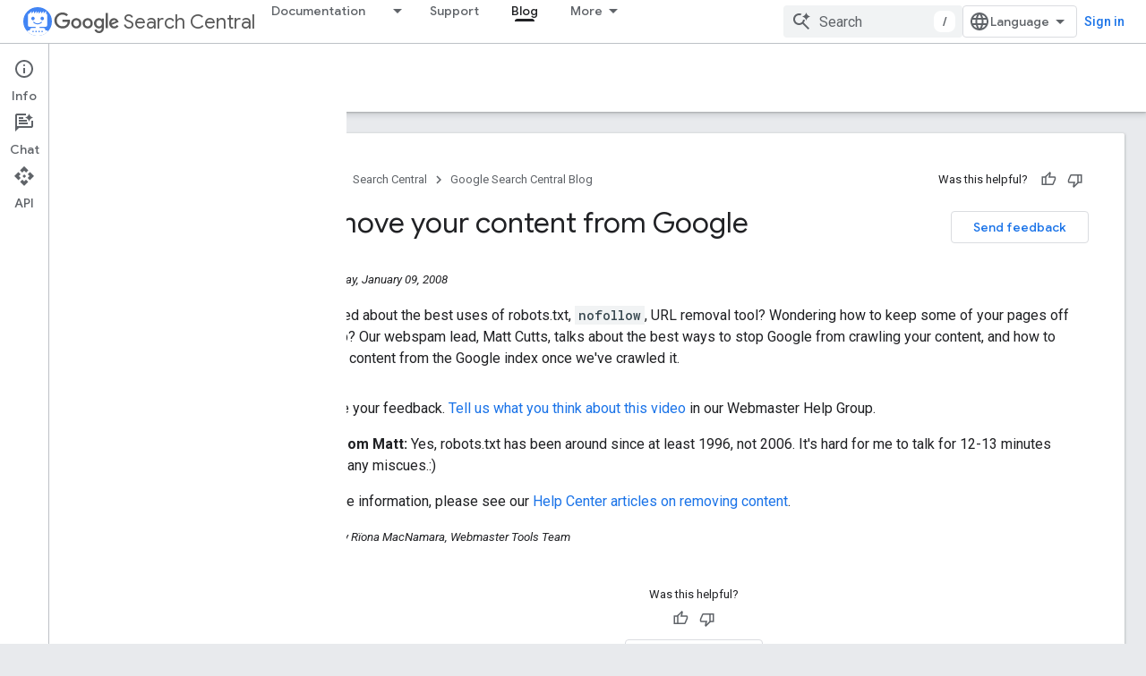

--- FILE ---
content_type: text/html; charset=UTF-8
request_url: https://feedback-pa.clients6.google.com/static/proxy.html?usegapi=1&jsh=m%3B%2F_%2Fscs%2Fabc-static%2F_%2Fjs%2Fk%3Dgapi.lb.en.2kN9-TZiXrM.O%2Fd%3D1%2Frs%3DAHpOoo_B4hu0FeWRuWHfxnZ3V0WubwN7Qw%2Fm%3D__features__
body_size: 78
content:
<!DOCTYPE html>
<html>
<head>
<title></title>
<meta http-equiv="X-UA-Compatible" content="IE=edge" />
<script type="text/javascript" nonce="7AxtE_RjffK2FTbYrls3kQ">
  window['startup'] = function() {
    googleapis.server.init();
  };
</script>
<script type="text/javascript"
  src="https://apis.google.com/js/googleapis.proxy.js?onload=startup" async
  defer nonce="7AxtE_RjffK2FTbYrls3kQ"></script>
</head>
<body>
</body>
</html>
